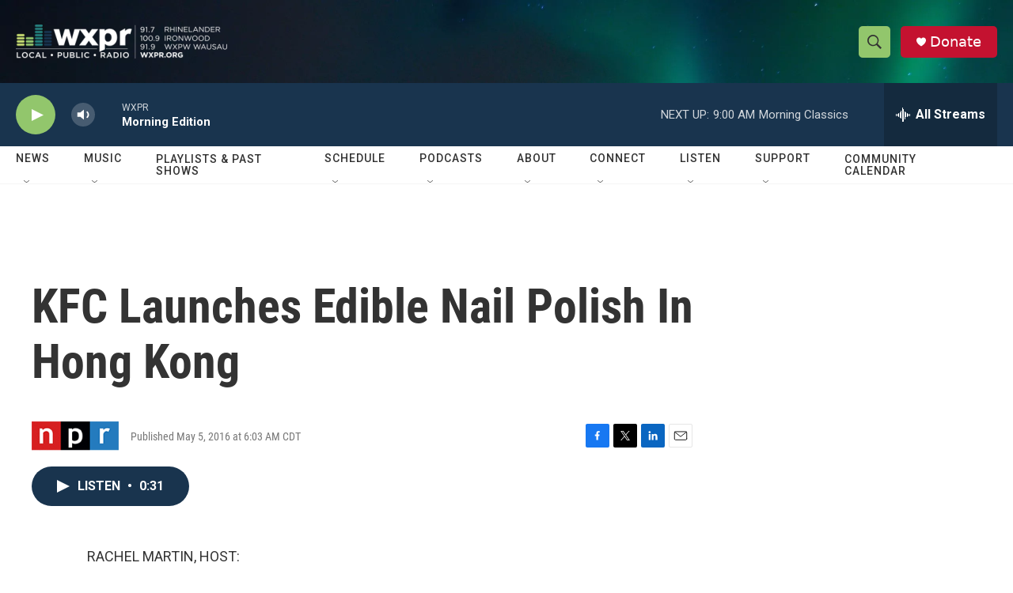

--- FILE ---
content_type: text/html; charset=utf-8
request_url: https://www.google.com/recaptcha/api2/aframe
body_size: 182
content:
<!DOCTYPE HTML><html><head><meta http-equiv="content-type" content="text/html; charset=UTF-8"></head><body><script nonce="BOEorOxI8TGorUn6pKeBBg">/** Anti-fraud and anti-abuse applications only. See google.com/recaptcha */ try{var clients={'sodar':'https://pagead2.googlesyndication.com/pagead/sodar?'};window.addEventListener("message",function(a){try{if(a.source===window.parent){var b=JSON.parse(a.data);var c=clients[b['id']];if(c){var d=document.createElement('img');d.src=c+b['params']+'&rc='+(localStorage.getItem("rc::a")?sessionStorage.getItem("rc::b"):"");window.document.body.appendChild(d);sessionStorage.setItem("rc::e",parseInt(sessionStorage.getItem("rc::e")||0)+1);localStorage.setItem("rc::h",'1768820803043');}}}catch(b){}});window.parent.postMessage("_grecaptcha_ready", "*");}catch(b){}</script></body></html>